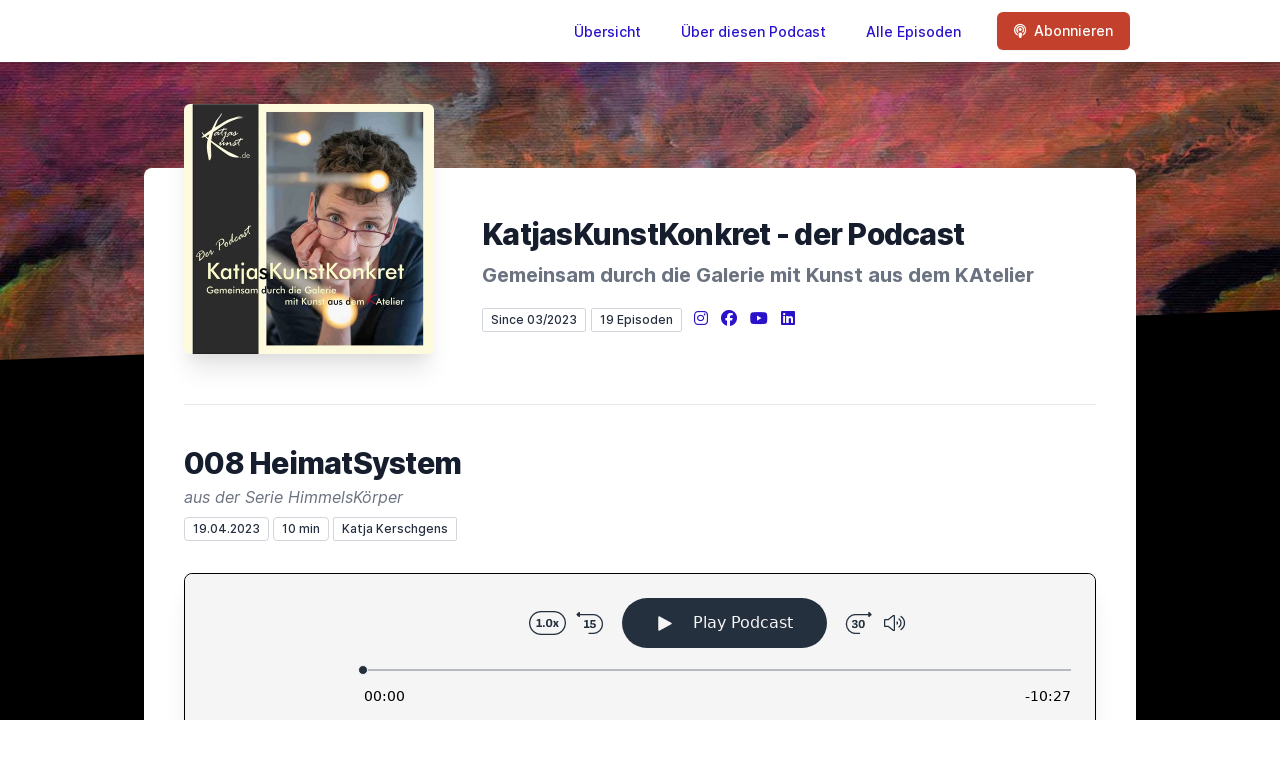

--- FILE ---
content_type: text/html; charset=utf-8
request_url: https://letscast.fm/sites/katjaskunstkonkret-der-podcast-2e78e561/episode/008-heimatsystem
body_size: 6611
content:
<!DOCTYPE html>
<html lang='de'>
<head>
<meta content='text/html; charset=UTF-8' http-equiv='Content-Type'>
<meta content='width=device-width, initial-scale=1.0' name='viewport'>
<meta content='no-cache' name='turbolinks-cache-control'>
<title>008 HeimatSystem | KatjasKunstKonkret - der Podcast</title>
<meta content='Die Serie HimmelsKörper fing ganz unverhofft mit einem abstrakten Sonnensystem auf fast vier Metern an. Katja Kerschgens von KatjasKunst erzählt, wie es zu dem Ausflug in das eigene HeimatSystem gekommen ist.' name='description'>
<meta content='Kunst, Künstlerin, Farben, Wirkung, Intention, Energie, Bilder, Katja, konkret, Galerie, Atelier

' name='keywords'>
<link href='https://letscast.fm/podcasts/katjaskunstkonkret-der-podcast-2e78e561/feed' rel='alternate' title='KatjasKunstKonkret - der Podcast' type='application/rss+xml'>
<meta content='app-id=1676308608' name='apple-itunes-app'>
<link href='https://letscast.fm/sites/katjaskunstkonkret-der-podcast-2e78e561/episode/008-heimatsystem' rel='canonical'>
<link href='https://bcdn.letscast.fm/media/podcast/565d022b/artwork-3000x3000.jpg?t=1674413089&amp;width=180&amp;height=180&amp;quality=80&amp;optimizer=image' rel='apple-touch-icon'>
<meta content='noindex' name='robots'>
<meta content='https://letscast.fm/sites/katjaskunstkonkret-der-podcast-2e78e561/episode/008-heimatsystem' property='og:url'>
<meta content='website' property='og:type'>
<meta content='KatjasKunstKonkret - der Podcast' property='og:site_name'>
<meta content='008 HeimatSystem' property='og:title'>
<meta content='Die Serie HimmelsKörper fing ganz unverhofft mit einem abstrakten Sonnensystem auf fast vier Metern an. Katja Kerschgens von KatjasKunst erzählt, wie es zu dem Ausflug in das eigene HeimatSystem gekommen ist.' property='og:description'>
<meta content='https://bcdn.letscast.fm/media/podcast/565d022b/episode/47dba4c8/artwork-3000x3000.jpg?t=1679161415&amp;width=1400&amp;height=1400&amp;quality=80' property='og:image'>
<meta content='player' name='twitter:card'>
<meta content='008 HeimatSystem' name='twitter:title'>
<meta content='https://letscast.fm/sites/katjaskunstkonkret-der-podcast-2e78e561/episode/008-heimatsystem?layout=twitter-player' name='twitter:player'>
<meta content='https://lcdn.letscast.fm/media/podcast/565d022b/episode/47dba4c8.mp3?t=1679161561' name='twitter:player:stream'>
<meta content='audio/mpeg' name='twitter:player:stream:content_type'>
<meta content='440' name='twitter:player:width'>
<meta content='440' name='twitter:player:height'>
<meta content='Die Serie HimmelsKörper fing ganz unverhofft mit einem abstrakten Sonnensystem auf fast vier Metern an. Katja Kerschgens von KatjasKunst erzählt, wie es zu dem Ausflug in das eigene HeimatSystem gekommen ist.' name='twitter:description'>
<meta content='https://bcdn.letscast.fm/media/podcast/565d022b/episode/47dba4c8/artwork-3000x3000.jpg?t=1679161415&amp;width=1400&amp;height=1400&amp;quality=80' name='twitter:image'>
<meta name="csrf-param" content="authenticity_token" />
<meta name="csrf-token" content="F1Fk5biWFSOLrn4BudM0SX1edDGpO/iOivJY4i0tg3WttFCivL1iNAW2WY9TNY9R8FM/UChSgaMqI2514KmhEw==" />

<link rel="stylesheet" media="screen" href="/packs/css/application-10c23002.css" data-turbolinks-track="reload" />
<script src="/packs/js/site/application-486f59e6c780e42a768f.js" data-turbolinks-track="reload"></script>
<style>
  section.bg-gray-800 {
    background-color: #000000ff !important;
  }
  polygon.text-gray-800 {
    color: #000000ff !important;
  }
</style>
<style>
  .border-teal-400, .border-teal-500, .border-teal-700 {
    color: #c3402cff !important;
  }
  .bg-teal-400 {
    background-color: #c3402cff !important;
  }
  .bg-teal-600 {
    background-color: #c3402cff !important;
  }
  .border-teal-400 {
    border-color: #c3402cff !important;
  }
</style>
<style>
  a {
    color: #2912c9ff !important;
  }
</style>
</head>
<body>
<nav class='top-0 absolute bg-white z-50 w-full flex flex-wrap items-center justify-between px-2 py-3 navbar-expand-lg shadow-lg'>
<div class='container px-4 mx-auto flex flex-wrap items-center justify-between'>
<div class='w-full relative flex justify-between lg:w-auto lg:static lg:block lg:justify-start cursor-pointer' onclick='toggleNavbar(&#39;collapse-navbar&#39;)'>
<div class='text-gray-500 text-lg font-medium ml-1 lg:hidden'>
Episode
</div>
<button class='cursor-pointer text-xl leading-none px-3 py-1 border border-solid border-transparent rounded bg-transparent block lg:hidden outline-none focus:outline-none'>
<i class='text-gray-500 fas fa-bars'></i>
</button>
</div>
<div class='lg:flex flex-grow items-center lg:bg-transparent lg:shadow-none hidden' id='collapse-navbar'>
<hr class='my-4 lg:hidden'>
<div class='lg:hidden'>
<ul class='mx-auto flex flex-col justify-end list-none' style='max-width: 980px;'>
<li class='flex items-center'>
<a class='text-lg mb-4 lg:mb-0 lg:ml-8 inline-flex items-center px-1 pt-1 border-b-2 border-transparent lg:text-sm font-medium leading-5 hover:border-gray-300 text-gray-500 focus:outline-none focus:border-teal-700 transition duration-150 ease-in-out hover:text-gray-900' href='https://letscast.fm/sites/katjaskunstkonkret-der-podcast-2e78e561'>
Übersicht
</a>
</li>
<li class='flex items-center'>
<a class='text-lg mb-4 lg:mb-0 lg:ml-8 inline-flex items-center px-1 pt-1 border-b-2 border-transparent lg:text-sm font-medium leading-5 hover:border-gray-300 text-gray-500 focus:outline-none focus:border-teal-700 transition duration-150 ease-in-out hover:text-gray-900' href='https://letscast.fm/sites/katjaskunstkonkret-der-podcast-2e78e561/about#about'>
Über diesen Podcast
</a>
</li>
<li class='flex items-center'>
<a class='text-lg mb-4 lg:mb-0 lg:ml-8 inline-flex items-center px-1 pt-1 border-b-2 border-transparent lg:text-sm font-medium leading-5 hover:border-gray-300 text-gray-500 focus:outline-none focus:border-teal-700 transition duration-150 ease-in-out hover:text-gray-900' href='https://letscast.fm/sites/katjaskunstkonkret-der-podcast-2e78e561/index#episodes'>
Alle Episoden
</a>
</li>
<li class='flex items-center'>
<a href='https://letscast.fm/sites/katjaskunstkonkret-der-podcast-2e78e561/subscribe#subscribe'>
<button class='subscribe-button mb-4 lg:mb-0 mt-3 lg:mt-0 lg:ml-8 relative inline-flex items-center px-4 py-2 border border-transparent text-sm leading-5 font-medium rounded-md text-white bg-teal-400 shadow-sm hover:bg-teal-500 focus:outline-none focus:border-teal-700 focus:shadow-outline-teal active:bg-teal-700 transition ease-in-out duration-150 cursor-pointer'>
<i class='fas fa-podcast mr-2'></i>
Abonnieren
</button>
</a>
</li>
</ul>
</div>
<div class='hidden lg:block self-center container'>
<ul class='mx-auto flex flex-row justify-end list-none' style='max-width: 980px;'>
<li class='flex items-center'>
<a class='text-lg mb-4 lg:mb-0 lg:ml-8 inline-flex items-center px-1 pt-1 border-b-2 border-transparent lg:text-sm font-medium leading-5 hover:border-gray-300 text-gray-500 focus:outline-none focus:border-teal-700 transition duration-150 ease-in-out hover:text-gray-900' href='https://letscast.fm/sites/katjaskunstkonkret-der-podcast-2e78e561'>
Übersicht
</a>
</li>
<li class='flex items-center'>
<a class='text-lg mb-4 lg:mb-0 lg:ml-8 inline-flex items-center px-1 pt-1 border-b-2 border-transparent lg:text-sm font-medium leading-5 hover:border-gray-300 text-gray-500 focus:outline-none focus:border-teal-700 transition duration-150 ease-in-out hover:text-gray-900' href='https://letscast.fm/sites/katjaskunstkonkret-der-podcast-2e78e561/about'>
Über diesen Podcast
</a>
</li>
<li class='flex items-center'>
<a class='text-lg mb-4 lg:mb-0 lg:ml-8 inline-flex items-center px-1 pt-1 border-b-2 border-transparent lg:text-sm font-medium leading-5 hover:border-gray-300 text-gray-500 focus:outline-none focus:border-teal-700 transition duration-150 ease-in-out hover:text-gray-900' href='https://letscast.fm/sites/katjaskunstkonkret-der-podcast-2e78e561/index'>
Alle Episoden
</a>
</li>
<li class='flex items-center'>
<a href='https://letscast.fm/sites/katjaskunstkonkret-der-podcast-2e78e561/subscribe'>
<button class='subscribe-button mb-4 lg:mb-0 mt-3 lg:mt-0 lg:ml-8 relative inline-flex items-center px-4 py-2 border border-transparent text-sm leading-5 font-medium rounded-md text-white bg-teal-400 shadow-sm hover:bg-teal-500 focus:outline-none focus:border-teal-700 focus:shadow-outline-teal active:bg-teal-700 transition ease-in-out duration-150 cursor-pointer'>
<i class='fas fa-podcast mr-2'></i>
Abonnieren
</button>
</a>
</li>
</ul>
</div>
<div class='hidden lg:block'></div>
</div>
</div>
</nav>

<div class='mt-13 lg:mt-15' id='root'>
<main>
<section class='relative block bg-gray-100' style='height: 300px;'>
<div class='absolute top-0 w-full h-full bg-center bg-cover' style='background-image: url(&quot;https://bcdn.letscast.fm/media/qjpf2zx80eaiy7zzf2tfat59dlp3?t=1674833745&amp;optimizer=image&amp;quality=90&quot;);'>
<span class='w-full h-full absolute opacity-0 bg-black' id='blackOverlay'></span>
</div>
<div class='top-auto bottom-0 left-0 right-0 w-full absolute pointer-events-none overflow-hidden' style='height: 70px; transform: translateZ(0px);'>
<svg class='absolute bottom-0 overflow-hidden' preserveaspectratio='none' version='1.1' viewbox='0 0 2560 100' x='0' xmlns='http://www.w3.org/2000/svg' y='0'>
<polygon class='text-gray-800 fill-current' points='2560 0 2560 100 0 100'></polygon>
</svg>
</div>
</section>
<section class='relative py-16 bg-gray-800'>
<div class='container mx-auto px-0 md:px-4 max-w-5xl'>
<div class='relative flex flex-col min-w-0 break-words bg-white w-full mb-6 shadow-xl md:rounded-lg -mt-64'>
<div class='px-4 sm:px-10'>
<div class='flex flex-wrap lg:flex-no-wrap justify-center lg:justify-start'>
<div class='relative mb-0' style='min-width: 250px;'>
<a href='https://letscast.fm/sites/katjaskunstkonkret-der-podcast-2e78e561'>
<img alt='KatjasKunstKonkret - der Podcast Cover' class='podcast-cover shadow-xl h-auto align-middle rounded-md border-none -my-16' height='250' src='https://bcdn.letscast.fm/media/podcast/565d022b/artwork-3000x3000.jpg?t=1674413089&amp;optimizer=image&amp;quality=80&amp;height=500&amp;width=500' width='250'>
</a>
</div>
<div class='w-full mt-24 lg:mt-12 text-center overflow-hidden lg:ml-12 lg:text-left lg:my-12'>
<h1 class='podcast-title text-2xl leading-8 font-extrabold tracking-tight text-gray-900 sm:text-3xl sm:leading-9 mb-2 truncate'>
KatjasKunstKonkret - der Podcast
</h1>
<div class='leading-normal mt-0 mb-4 text-gray-500 font-bold text-xs md:text-xl' id='podcast-subtitle'>
Gemeinsam durch die Galerie mit Kunst aus dem KAtelier
</div>
<div class='flex flex-col lg:flex-row justify-start'>
<div class='lg:mr-2'>
<span class='badge inline-flex items-center px-2 rounded-sm text-xs font-medium bg-white text-gray-800 border border-gray-300 py-0.5'>
Since 03/2023
</span>
<a href='https://letscast.fm/sites/katjaskunstkonkret-der-podcast-2e78e561/index'>
<span class='badge inline-flex items-center px-2 rounded-sm text-xs font-medium bg-white text-gray-800 border border-gray-300 py-0.5'>
19 Episoden
</span>
</a>
</div>
<div class='mt-2 lg:mt-0'>
<a class='social-icon mx-1 text-gray-400 hover:text-gray-500' href='https://instagram.com/katjaskunst' rel='noopener noreferrer' target='_blank' title='Instagram'>
<span class='sr-only'>Instagram</span>
<i class='fab fa-instagram text-base'></i>
</a>
<a class='social-icon mx-1 text-gray-400 hover:text-gray-500' href='https://www.facebook.com/katja.kerschgens.5' rel='noopener noreferrer' target='_blank' title='Facebook'>
<span class='sr-only'>Facebook</span>
<i class='fab fa-facebook text-base'></i>
</a>
<a class='social-icon mx-1 text-gray-400 hover:text-gray-500' href='https://www.youtube.com/channel/UCbLOnJIpViQm4qPY-l_3n4A' rel='noopener noreferrer' target='_blank' title='YouTube'>
<span class='sr-only'>YouTube</span>
<i class='fab fa-youtube text-base'></i>
</a>
<a class='social-icon mx-1 text-gray-400 hover:text-gray-500' href='https://www.linkedin.com/in/katja-kerschgens-9626a1199/' rel='noopener noreferrer' target='_blank' title='LinkedIn'>
<span class='sr-only'>LinkedIn</span>
<i class='fab fa-linkedin text-base'></i>
</a>
</div>
</div>
</div>
</div>
<div id='content'>
<div class='mt-6 py-10 border-t border-gray-200'>
<div class='flex flex-wrap justify-center'>
<div class='w-full'>
<h1 class='text-2xl leading-8 font-extrabold tracking-tight text-gray-900 sm:text-3xl sm:leading-9'>
008 HeimatSystem
</h1>
<p class='mt-1 text-gray-500 italic text-md truncate'>
aus der Serie HimmelsKörper
</p>
<p class='text-gray-500 mt-2 mb-8 text-xs md:text-sm'>
<span class='badge inline-flex items-center px-2 rounded text-xs font-medium bg-white text-gray-800 border border-gray-300 py-0.5'>
19.04.2023
</span>
<span class='badge inline-flex items-center px-2 rounded text-xs font-medium bg-white text-gray-800 border border-gray-300 py-0.5'>
10 min
</span>
<span class='badge inline-flex items-center mt-1 md:mt-0 px-2 rounded-sm text-xs font-medium bg-white text-gray-800 border border-gray-300 py-0.5'>
Katja Kerschgens
</span>
</p>
<div class='player-container shadow-xl rounded-lg border' style='background-color: #F5F5F5; border-color:#000000ff;'>
<div data-template='/podlove/player/templates/variant-xl-no-title.html?20240301' id='player'></div>
<script>
  window
    .podlovePlayer("#player", {"version":5,"show":{"title":"KatjasKunstKonkret - der Podcast","subtitle":"Gemeinsam durch die Galerie mit Kunst aus dem KAtelier","summary":"\u003cdiv\u003eDu hast die \u003cstrong\u003eEnergie der Welt\u003c/strong\u003e bereits \u003cstrong\u003ein dir\u003c/strong\u003e – ist dir das bewusst? Stell dir vor, ein \u003cstrong\u003eBild \u003c/strong\u003ekönnte dich \u003cstrong\u003etäglich \u003c/strong\u003edaran erinnern!\u003cbr\u003e\u003cbr\u003eIn diesem Podcast rückst du mit der \u003cstrong\u003eKünstlerin Katja Kerschgens von KatjasKunst\u003c/strong\u003e ganz nah an ihre Bilder heran.\u0026nbsp;\u003c/div\u003e\u003cdiv\u003e\u0026nbsp;\u003c/div\u003e\u003cdiv\u003e\u003cstrong\u003eFarben, Wirkung, Intention\u003c/strong\u003e – in jeder Folge spricht sie über eines ihrer Werke und lässt auch die neuen Besitzer von ihren Erfahrungen berichten.\u003c/div\u003e\u003cdiv\u003e\u0026nbsp;\u003c/div\u003e\u003cdiv\u003e\u003cstrong\u003eBilder für´s Ohr - Energie für das Ich!\u003c/strong\u003e\u003c/div\u003e","poster":"https://lcdn.letscast.fm/media/podcast/565d022b/artwork-300x300.jpg?t=1674413089","link":"https://www.KatjasKunst.de"},"title":"008 HeimatSystem","subtitle":"aus der Serie HimmelsKörper","summary":"\u003cdiv\u003eDie Serie HimmelsKörper fing ganz unverhofft mit einem abstrakten Sonnensystem auf fast vier Metern an. Katja Kerschgens von KatjasKunst erzählt, wie es zu dem Ausflug in das eigene HeimatSystem gekommen ist.\u003c/div\u003e\u003cbr\u003e\u003cbr\u003e\u003cdiv\u003eNoch mehr Kunst auf \u003ca href=\"http://www.katjaskunst.de\"\u003ewww.katjaskunst.de\u003c/a\u003e\u003c/div\u003e\u003cdiv\u003eKatalog und Newsletter: \u003ca href=\"https://www.katjaskunst.de/katalog/\"\u003ehttps://www.katjaskunst.de/katalog/\u003c/a\u003e\u003c/div\u003e\u003cdiv\u003e\u0026nbsp;\u003c/div\u003e\u003cdiv\u003eMusik: \u003ca href=\"http://www.Frametraxx.de\"\u003ewww.Frametraxx.de\u003c/a\u003e\u003c/div\u003e\u003cdiv\u003e\u0026nbsp;\u003c/div\u003e\u003cdiv\u003eDer Film zum HeimatSystem: \u003ca href=\"https://youtu.be/ZarvDUlwOA0\"\u003eSerie HeimatSystem\u003c/a\u003e\u003c/div\u003e\u003cdiv\u003e\u0026nbsp;\u003c/div\u003e","publicationDate":"2023-04-19T03:00:00.000+02:00","poster":"https://lcdn.letscast.fm/media/podcast/565d022b/episode/47dba4c8/artwork-300x300.jpg?t=1679161415","duration":"00:10:27","link":"https://letscast.fm/sites/katjaskunstkonkret-der-podcast-2e78e561/episode/008-heimatsystem","audio":[{"url":"https://lcdn.letscast.fm/media/podcast/565d022b/episode/47dba4c8.mp3?t=1679161561","size":10030184,"title":"MP3 Audio (mp3)","mimeType":"audio/mpeg"}],"visibleComponents":["controlChapters","controlSteppers","episodeTitle","poster","progressbar","showTitle","subtitle","tabAudio","tabChapters","tabFiles","tabShare","tabInfo","tabTranscripts"],"files":[],"chapters":[],"contributors":[],"transcripts":[],"subscribe-button":{"feed":"https://letscast.fm/podcasts/katjaskunstkonkret-der-podcast-2e78e561/feed","clients":[{"id":"apple-podcasts","service":"1676308608"},{"id":"deezer","service":"5829477"},{"id":"spotify","service":"25XuUkLx21djYM6OLMMQKH"},{"id":"youtube","service":"UCbLOnJIpViQm4qPY-l_3n4A"},{"id":"downcast"},{"id":"overcast"},{"id":"podcast-addict"},{"id":"rss","service":"https://letscast.fm/podcasts/katjaskunstkonkret-der-podcast-2e78e561/feed"}]},"share":{"channels":["twitter","facebook","linkedin","xing","pinterest","whats-app","link","mail"],"outlet":"/share.html","sharePlaytime":true},"features":{"persistTab":false,"persistPlaystate":false}}, {"base":"/podlove/player/","activeTab":null,"theme":{"tokens":{"brand":"#E64415","brandDark":"#25303f","brandDarkest":"#1A3A4A","brandLightest":"#F5F5F5","shadeDark":"#807E7C","shadeBase":"#807E7C","contrast":"#000","alt":"#fff"},"fonts":{}},"subscribe-button":{"feed":"https://letscast.fm/podcasts/katjaskunstkonkret-der-podcast-2e78e561/feed","clients":[{"id":"apple-podcasts","service":"1676308608"},{"id":"deezer","service":"5829477"},{"id":"spotify","service":"25XuUkLx21djYM6OLMMQKH"},{"id":"youtube","service":"UCbLOnJIpViQm4qPY-l_3n4A"},{"id":"downcast"},{"id":"overcast"},{"id":"podcast-addict"},{"id":"rss","service":"https://letscast.fm/podcasts/katjaskunstkonkret-der-podcast-2e78e561/feed"}]},"playlist":[{"title":"019 Elan!","config":"https://letscast.fm/podcasts/katjaskunstkonkret-der-podcast-2e78e561/episodes/019-elan/player.json","duration":"00:20:10"},{"title":"018 Komplementär!","config":"https://letscast.fm/podcasts/katjaskunstkonkret-der-podcast-2e78e561/episodes/018-komplementaer/player.json","duration":"00:12:38"},{"title":"017 Passion","config":"https://letscast.fm/podcasts/katjaskunstkonkret-der-podcast-2e78e561/episodes/017-passion/player.json","duration":"00:08:56"},{"title":"016 Chance","config":"https://letscast.fm/podcasts/katjaskunstkonkret-der-podcast-2e78e561/episodes/016-chance/player.json","duration":"00:09:01"},{"title":"015 Frisch IV + VI, Farbspiel, Sonne","config":"https://letscast.fm/podcasts/katjaskunstkonkret-der-podcast-2e78e561/episodes/015-frisch-iv-vi-farbspiel-sonne/player.json","duration":"00:13:01"},{"title":"014 Du und Ich","config":"https://letscast.fm/podcasts/katjaskunstkonkret-der-podcast-2e78e561/episodes/014-du-und-ich/player.json","duration":"00:09:57"},{"title":"013 Entfaltung","config":"https://letscast.fm/podcasts/katjaskunstkonkret-der-podcast-2e78e561/episodes/013-entfaltung/player.json","duration":"00:08:17"},{"title":"012 Grün!","config":"https://letscast.fm/podcasts/katjaskunstkonkret-der-podcast-2e78e561/episodes/012-gruen/player.json","duration":"00:11:17"},{"title":"011 Vertrauen","config":"https://letscast.fm/podcasts/katjaskunstkonkret-der-podcast-2e78e561/episodes/011-vertrauen/player.json","duration":"00:08:04"},{"title":"010 Exos","config":"https://letscast.fm/podcasts/katjaskunstkonkret-der-podcast-2e78e561/episodes/010-exos/player.json","duration":"00:08:40"},{"title":"009 Frisch V","config":"https://letscast.fm/podcasts/katjaskunstkonkret-der-podcast-2e78e561/episodes/009-frisch-v/player.json","duration":"00:11:04"},{"title":"007 Minis","config":"https://letscast.fm/podcasts/katjaskunstkonkret-der-podcast-2e78e561/episodes/007-minis/player.json","duration":"00:07:18"},{"title":"006 Frisch II","config":"https://letscast.fm/podcasts/katjaskunstkonkret-der-podcast-2e78e561/episodes/006-frisch-ii/player.json","duration":"00:12:41"},{"title":"005 Tag auf Tag","config":"https://letscast.fm/podcasts/katjaskunstkonkret-der-podcast-2e78e561/episodes/005-tag-auf-tag/player.json","duration":"00:09:29"},{"title":"004 Aufbruch","config":"https://letscast.fm/podcasts/katjaskunstkonkret-der-podcast-2e78e561/episodes/004-aufbruch/player.json","duration":"00:09:57"},{"title":"003 Fidel!","config":"https://letscast.fm/podcasts/katjaskunstkonkret-der-podcast-2e78e561/episodes/003-fidel/player.json","duration":"00:11:22"},{"title":"002 Der Brunnen","config":"https://letscast.fm/podcasts/katjaskunstkonkret-der-podcast-2e78e561/episodes/002-der-brunnen/player.json","duration":"00:08:00"},{"title":"001 Himbeere","config":"https://letscast.fm/podcasts/katjaskunstkonkret-der-podcast-2e78e561/episodes/001-himbeere/player.json","duration":"00:10:16"}],"share":{"channels":["twitter","facebook","linkedin","xing","pinterest","whats-app","link","mail"],"outlet":"/share.html","sharePlaytime":true},"features":{"persistTab":false,"persistPlaystate":false}})
    .then(store => {
      store.subscribe(() => {
        // console.log(store.getState());
      });
    });
</script>
<noscript>
<div class='m-4'>
<audio controls='true' preload='none' style='width:100%;'>
<source src='https://lcdn.letscast.fm/media/podcast/565d022b/episode/47dba4c8.mp3?t=1679161561' type='audio/mpeg'>
</audio>
</div>
</noscript>
</div>
<section id='summary'>
<h2 class='mt-8 text-xl font-extrabold tracking-tight sm:text-2xl'>
<i class='fa fa-sticky-note text-gray-800 mr-1' style='color: #2912c9ff'></i>
Zusammenfassung &amp; Show Notes
</h2>
<div class='mt-8 text-lg leading-relaxed text-gray-800'>
<div class='mt-4 show-notes'>
<div>Die Serie HimmelsKörper fing ganz unverhofft mit einem abstrakten Sonnensystem auf fast vier Metern an. Katja Kerschgens von KatjasKunst erzählt, wie es zu dem Ausflug in das eigene HeimatSystem gekommen ist.</div><br><div>Noch mehr Kunst auf <a href="http://www.katjaskunst.de">www.katjaskunst.de</a>
</div><div>Katalog und Newsletter: <a href="https://www.katjaskunst.de/katalog/">https://www.katjaskunst.de/katalog/</a>
</div><div> </div><div>Musik: <a href="http://www.Frametraxx.de">www.Frametraxx.de</a>
</div><div> </div><div>Der Film zum HeimatSystem: <a href="https://youtu.be/ZarvDUlwOA0">Serie HeimatSystem</a>
</div><div> </div>
</div>
</div>
</section>
<div class='text-center mt-8'>
<a href='https://letscast.fm/sites/katjaskunstkonkret-der-podcast-2e78e561/index'>
<button class='relative inline-flex items-center px-4 py-2 border border-transparent text-sm leading-5 font-medium rounded-md text-white bg-teal-400 shadow-sm hover:bg-teal-500 focus:outline-none focus:border-teal-700 focus:shadow-outline-teal active:bg-teal-700 transition ease-in-out duration-150 cursor-pointer'>
Alle 19 Episoden aufrufen
</button>
</a>
</div>
</div>
</div>
</div>

</div>
</div>
</div>
</div>
</section>
</main>
<div class='bg-gray-100'>
<div class='max-w-screen-xl mx-auto py-12 px-4 overflow-hidden sm:px-6 lg:px-8'>
<nav class='-mx-5 -my-2 flex flex-wrap justify-center'>
<div class='px-5 py-2'>
<a class='text-base leading-6 text-gray-500 hover:text-gray-900' href='https://www.katjaskunst.de/datenschutz/' rel='noopener noreferrer' target='_blank'>
Datenschutz
</a>
</div>
<div class='px-5 py-2'>
<a class='text-base leading-6 text-gray-500 hover:text-gray-900' href='https://www.katjaskunst.de/impressum/' rel='noopener noreferrer' target='_blank'>
Impressum
</a>
</div>
</nav>
<div class='mt-8 flex justify-center'>
<a class='social-icon mx-3 text-gray-400 hover:text-gray-500' href='https://instagram.com/katjaskunst' rel='noopener noreferrer' target='_blank' title='Instagram'>
<span class='sr-only'>Instagram</span>
<i class='fab fa-instagram text-2xl'></i>
</a>
<a class='social-icon mx-3 text-gray-400 hover:text-gray-500' href='https://www.facebook.com/katja.kerschgens.5' rel='noopener noreferrer' target='_blank' title='Facebook'>
<span class='sr-only'>Facebook</span>
<i class='fab fa-facebook text-2xl'></i>
</a>
<a class='social-icon mx-3 text-gray-400 hover:text-gray-500' href='https://www.youtube.com/channel/UCbLOnJIpViQm4qPY-l_3n4A' rel='noopener noreferrer' target='_blank' title='YouTube'>
<span class='sr-only'>YouTube</span>
<i class='fab fa-youtube text-2xl'></i>
</a>
<a class='social-icon mx-3 text-gray-400 hover:text-gray-500' href='https://www.linkedin.com/in/katja-kerschgens-9626a1199/' rel='noopener noreferrer' target='_blank' title='LinkedIn'>
<span class='sr-only'>LinkedIn</span>
<i class='fab fa-linkedin text-2xl'></i>
</a>
<a class='social-icon mx-3 text-gray-400 hover:text-gray-500' href='https://open.spotify.com/show/25XuUkLx21djYM6OLMMQKH' rel='noopener noreferrer' target='_blank' title='Spotify'>
<span class='sr-only'>Spotify</span>
<i class='fab fa-spotify text-2xl'></i>
</a>
<a class='social-icon mx-3 text-gray-400 hover:text-gray-500' href='https://fyyd.de/podcast/katjaskunstkonkret-der-podcast/0' rel='noopener noreferrer' target='_blank' title='Fyyd'>
<span class='sr-only'>fyyd</span>
<svg height='18pt' version='1.1' viewbox='0 0 18 18' width='18pt'>
<path d='M 0.0703125 8.980469 C 0.0703125 4.019531 4.089844 0 9.050781 0 C 14.003906 0 18.03125 4.019531 18.03125 8.980469 C 18.03125 13.933594 14.007812 17.960938 9.050781 17.960938 C 4.089844 17.957031 0.0703125 13.933594 0.0703125 8.980469 Z M 7.402344 14.816406 C 7.695312 15.109375 8.160156 15.109375 8.453125 14.816406 L 13.757812 9.507812 C 14.050781 9.214844 14.050781 8.75 13.757812 8.457031 L 8.453125 3.144531 C 8.160156 2.851562 7.695312 2.851562 7.402344 3.144531 L 6.207031 4.339844 C 5.914062 4.632812 5.914062 5.097656 6.207031 5.390625 L 9.796875 8.980469 L 6.207031 12.570312 C 5.914062 12.863281 5.914062 13.328125 6.207031 13.621094 Z M 7.402344 14.816406 ' style='fill: currentColor'></path>
</svg>
</a>
</div>
<div class='mt-8'>
<p class='text-center text-base leading-6 text-gray-600'>
2026 - Katja Kerschgens
</p>
</div>
<div class='mt-12'>
<p class='text-center text-base leading-6 text-gray-600' style='font-size:11px;'>
<a href='https://letscast.fm' rel='noopener noreferrer' target='_blank' title='LetsCast.fm - Dein Podcast-Hoster für Spotify &amp; Co.'>
Hosted by
<i class='fa fa-microphone'></i>
LetsCast.fm
</a>
<br>
<a href='https://letscast.fm/podcast-erstellen' rel='noopener noreferrer' target='_blank' title='Deinen eigenen Podcast erstellen'>
<u>Deinen eigenen Podcast erstellen</u>
</a>
</p>
</div>
</div>
</div>
</div>

<script>
  function toggleNavbar(collapseID) {
    document.getElementById(collapseID).classList.toggle("hidden");
    document.getElementById(collapseID).classList.toggle("block");
  }
</script>
</body>
</html>
